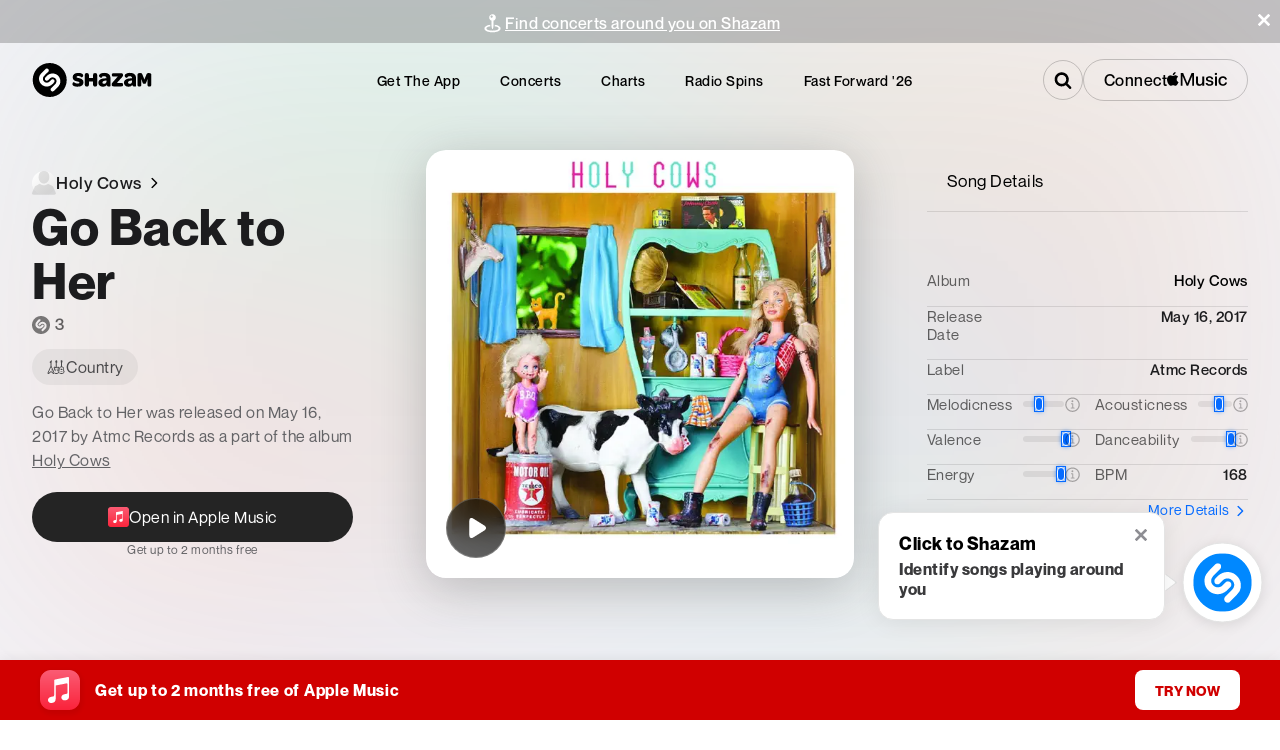

--- FILE ---
content_type: application/javascript; charset=UTF-8
request_url: https://www.shazam.com/_next/static/chunks/app/%5Blocale%5D/layout-3d578dc29da2ed2a.js
body_size: -143
content:
(self.webpackChunk_N_E=self.webpackChunk_N_E||[]).push([[8450],{6720:(e,s,n)=>{Promise.resolve().then(n.t.bind(n,41402,23)),Promise.resolve().then(n.t.bind(n,94948,23)),Promise.resolve().then(n.t.bind(n,52207,23)),Promise.resolve().then(n.t.bind(n,41629,23)),Promise.resolve().then(n.bind(n,16659)),Promise.resolve().then(n.bind(n,82968)),Promise.resolve().then(n.bind(n,68262)),Promise.resolve().then(n.bind(n,18418)),Promise.resolve().then(n.bind(n,66476))}},e=>{e.O(0,[2683,572,8757,3928,787,5861,6632,2623,8506,2545,2619,694,6422,6053,1346,87,1075,6706,6871,1683,8348,2767,6153,8441,1255,7358],()=>e(e.s=6720)),_N_E=e.O()}]);

--- FILE ---
content_type: application/javascript; charset=UTF-8
request_url: https://www.shazam.com/_next/static/chunks/6153-9b397e0696e54d61.js
body_size: 12142
content:
(self.webpackChunk_N_E=self.webpackChunk_N_E||[]).push([[6153],{1251:(e,t,l)=>{"use strict";l.d(t,{j:()=>n});var a=l(12115);async function r(){try{return(await fetch("/services/partner/oauth/commerce/validate")).headers.get("x-shz-validation")}catch(e){console.error(e)}}function n(){let[e,t]=(0,a.useState)(void 0);return(0,a.useEffect)(function(){!async function(){let e=await r();null!=e&&t(e)}()},[]),{token:e,musickitScriptUrl:"https://js-cdn.music.apple.com/musickit/v3/musickit.js"}}},8906:e=>{e.exports={iconContainer:"ClassicalPromoBanner_iconContainer__YoFB5"}},12089:e=>{e.exports={promotionBarContainer:"FloatingContentContainer_promotionBarContainer__sbgwp"}},15282:(e,t,l)=>{"use strict";l.d(t,{r:()=>a});let a={ios_url:"https://apps.apple.com/app/shazam/id284993459?ign-itscg=30201&ign-itsct=Shazam_web&mttn3pid=a_custom_779816081798873874&mttnagencyid=769459046716559743&mttnsiteid=125115&mttnsub1=Shazam_web&mttnsub2=468b42f6-f57c-8fc0-ea45-a886048dcc4e",ios_url_qr:"https://apps.apple.com/app/apple-store/id284993459?pt=14275&ct=qrcodeweb&mt=8",android_url:"https://play.google.com/store/apps/details?id=com.shazam.android",android_url_qr:"https://play.google.com/store/apps/details?id=com.shazam.android&referrer=utm_source%3Dqrcodeweb%26utm_medium%3Dwebsite%26utm_campaign%3Dqrcodeheader",mac_app_store_url:"https://apps.apple.com/us/app/shazam-identify-songs/id897118787?mt=12?mt=12",more_url:"https://www.shazam.com/apps",control_center_url:"https://support.apple.com/HT210331",android_grid_url:"https://support.apple.com/HT211913",snapchat_url:"https://support.apple.com/HT210237",chrome_extension_url:"https://chrome.google.com/webstore/detail/shazam-find-song-names-fr/mmioliijnhnoblpgimnlajmefafdfilb",apple_legal_privacy_url:"https://www.apple.com/privacy/",apple_supplier_resp_url:"https://www.apple.com/supplier-responsibility/",shazam_careers_url:"https://jobs.apple.com/en-us/search?sort=relevance&search=shazam",apple_help_url:"https://support.apple.com/guide/shazam-iphone/welcome/ios",android_help_url:"https://support.apple.com/en-us/HT211913",shazam_kit_url:"https://www.shazam.com/shazamkit/",shazam_facebook_url:"https://www.facebook.com/Shazam",shazam_x_url:"https://x.com/shazam",shazam_instagram_url:"https://instagram.com/shazam/",shazam_snapchat_url:"https://www.snapchat.com/add/shazam",avail_on_ios_url:"https://itunes.apple.com/app/shazam/id284993459?mt=8&amp;at=11l3eE&amp;ct=5348615A-616D-3235-3830-44754D6D5973",avail_on_android_url:"https://play.google.com/store/apps/details?id=com.shazam.android",appleshazamkitlink:"https://developer.apple.com/shazamkit/",applemusic_upsell_url:"https://www.shazam.com/applemusic",applemusicclassical_upsell_url:"/applemusicclassical"}},16659:(e,t,l)=>{"use strict";l.d(t,{DevTools:()=>n});var a=l(95155),r=l(12115);function n(){return(0,r.useEffect)(()=>{if(!globalThis.io)return;let e=io("ws://localhost:5123",{transports:["websocket"]}),t=setTimeout(()=>{setInterval(()=>{e.emit("ready","1")},200)},1e3);return e.on("log",e=>{console.log("Server Log:",e)}),e.io.on("error",e=>{console.log({error:e})}),()=>{e.disconnect(),t&&clearInterval(t)}},[]),(0,a.jsx)("script",{src:"https://cdn.socket.io/4.7.5/socket.io.min.js"})}},18418:(e,t,l)=>{"use strict";l.d(t,{IconAMClassicalLogo:()=>r});var a=l(95155);function r(e){let{width:t,height:l}=e;return(0,a.jsxs)("svg",{width:t||"56px",height:l||"56px",viewBox:"0 0 56 56",version:"1.1",xmlns:"http://www.w3.org/2000/svg",children:[(0,a.jsxs)("defs",{children:[(0,a.jsxs)("linearGradient",{x1:"49.9998611%",y1:"99.9997123%",x2:"49.9998611%",y2:"9.87651433e-06%",id:"linearGradient-1",children:[(0,a.jsx)("stop",{stopColor:"#FA233B",offset:"0%"}),(0,a.jsx)("stop",{stopColor:"#FB5C74",offset:"100%"})]}),(0,a.jsxs)("linearGradient",{x1:"8.86823327%",y1:"71.5813968%",x2:"45.7757927%",y2:"39.1416196%",id:"linearGradient-2",children:[(0,a.jsx)("stop",{stopColor:"#F9233B",offset:"0%"}),(0,a.jsx)("stop",{stopColor:"#F9233B",stopOpacity:"0",offset:"100%"})]}),(0,a.jsxs)("linearGradient",{x1:"42.8881692%",y1:"4.99904163%",x2:"53.880943%",y2:"73.1246646%",id:"linearGradient-3",children:[(0,a.jsx)("stop",{stopColor:"#F9233B",offset:"0%"}),(0,a.jsx)("stop",{stopColor:"#F9233B",stopOpacity:"0",offset:"100%"})]}),(0,a.jsxs)("linearGradient",{x1:"54.1949756%",y1:"83.6843259%",x2:"47.9235324%",y2:"33.4161491%",id:"linearGradient-4",children:[(0,a.jsx)("stop",{stopColor:"#F9233B",offset:"0%"}),(0,a.jsx)("stop",{stopColor:"#F9233B",stopOpacity:"0",offset:"100%"})]}),(0,a.jsxs)("linearGradient",{x1:"93.3975501%",y1:"50.45877%",x2:"30.4104677%",y2:"49.9469645%",id:"linearGradient-5",children:[(0,a.jsx)("stop",{stopColor:"#F9233B",offset:"0%"}),(0,a.jsx)("stop",{stopColor:"#F9233B",stopOpacity:"0",offset:"100%"})]})]}),(0,a.jsx)("g",{id:"Zeplin",stroke:"none",strokeWidth:"1",fill:"none",fillRule:"evenodd",children:(0,a.jsxs)("g",{id:"Applemusicclassical",fillRule:"nonzero",children:[(0,a.jsx)("path",{d:"M17.5175201,0.5 L39.4838872,0.500483918 L40.485937,0.503885185 C41.04586,0.507286153 41.6056287,0.513761545 42.1654946,0.528913939 C43.3677174,0.561217009 44.5805955,0.63096635 45.7694947,0.844760952 C46.9519828,1.05732798 48.0527881,1.4033496 49.1271499,1.95031644 C50.1799438,2.4860216 51.1432165,3.18616357 51.9784205,4.02151648 C52.8135181,4.85676305 53.5136979,5.81993451 54.0495625,6.87245116 C54.5967895,7.94748411 54.9429716,9.04875526 55.1555395,10.2318462 C55.3690316,11.4203006 55.4387868,12.6327649 55.4712442,13.8346027 C55.486394,14.3943713 55.4928694,14.95414 55.496269,15.5138208 C55.5000026,16.1817761 55.5,16.849576 55.5,17.5175312 L55.5,38.4824688 C55.5,39.1504238 55.5000026,39.8183788 55.4962704,40.485937 C55.4928694,41.04586 55.486394,41.6056287 55.4712435,42.1654262 C55.4387867,43.3672389 55.3690303,44.5795544 55.1555424,45.768138 C54.9429733,46.9512352 54.596798,48.0526485 54.0495665,49.127541 C53.5136891,50.1802317 52.8135112,51.1432438 51.978452,51.978452 C51.1432244,52.8136796 50.1799234,53.5138399 49.1270804,54.0497189 C48.0526521,54.5966436 46.9518357,54.9426716 45.7694646,55.1552445 C44.5805747,55.3690374 43.3676751,55.4387873 42.1653973,55.4712442 C41.6056287,55.486394 41.04586,55.4928694 40.4861792,55.496269 C39.8182239,55.5000026 39.150424,55.5 38.4824688,55.5 L17.5175312,55.5 C16.8495762,55.5 16.1816212,55.5000026 15.514201,55.4962712 C14.954232,55.4927154 14.3944173,55.4863953 13.8345687,55.4712433 C12.6323211,55.4387872 11.4195703,55.3690361 10.2305161,55.155241 C9.04817386,54.9426733 7.94721529,54.5966521 6.87290016,54.049709 C5.8200766,53.5138399 4.85677565,52.8136796 4.02154801,51.978452 C3.18631848,51.1432225 2.48630402,50.1802182 1.95043752,49.1275488 C1.40320878,48.0525125 1.05702714,46.9510881 0.844462445,45.7681648 C0.630969717,44.5795544 0.561213255,43.3672389 0.528755759,42.1653973 C0.51360599,41.6056287 0.507130598,41.04586 0.503731042,40.4861792 C0.499997397,39.8182239 0.5,39.1502687 0.5,38.4824794 L0.500464698,16.5159091 L0.503728772,15.514201 C0.507284622,14.954232 0.513604745,14.3944173 0.52875654,13.8345738 C0.561213154,12.6327649 0.630968397,11.4203006 0.844468432,10.2318018 C1.05688632,9.04871488 1.40322004,7.94746537 1.95043354,6.87245898 C2.48630402,5.81978179 3.18646741,4.85662861 4.02154801,4.02154801 C4.85677565,3.18632037 5.8200766,2.48616013 6.8729196,1.95028106 C7.94736698,1.40334671 9.04820378,1.05731512 10.2304634,0.844612938 C11.4195294,0.63096811 12.6323006,0.561213348 13.8346027,0.528755759 C14.3943713,0.51360599 14.95414,0.507130598 15.5138215,0.503731039 C16.1816212,0.499997394 16.8495762,0.5 17.5175201,0.5 Z",id:"Path",strokeOpacity:"0.15",stroke:"#FFFFFF",fill:"url(#linearGradient-1)"}),(0,a.jsxs)("g",{id:"Group",transform:"translate(15.3929, 4.4927)",children:[(0,a.jsx)("path",{d:"M16.106983,20.0072139 C16.0693387,20.0072139 16.0320055,20.007525 15.9942056,20.0079917 C14.7541204,20.025725 13.5823239,20.3359019 12.5472603,20.8702336 C12.1057949,19.5293487 11.6924851,18.2768191 11.332375,17.1876223 C16.1723162,12.6670358 17.2736462,6.93358617 17.2736462,3.90726184 C17.2736462,2.77373188 17.1481133,1.68997955 17.0015804,0.957470618 C16.908714,0.493449777 16.6540703,0.198050656 16.2382715,0.0504288726 C15.9352502,-0.0572152516 15.4116518,0.0395400161 15.3568964,0.0487177665 C10.9175096,0.795071101 7.47367538,4.48981566 7.47367538,9.97391046 C7.47367538,11.2718622 7.61025275,12.5597028 7.87905195,13.8223435 C6.08005731,14.9698734 4.27452934,16.187092 2.85104469,17.762554 C1.03431676,19.7731035 0.103941753,22.1075188 0.0070309307,24.8991105 C-0.102168744,28.0455234 1.06371668,30.9957812 3.29002116,33.2063747 C5.46297025,35.3639238 8.4393614,36.6368311 11.6707073,36.7905196 C11.9041955,36.801564 12.1406393,36.807164 12.3733497,36.807164 C13.3244135,36.807164 14.2578996,36.7153864 15.1577859,36.5371203 C15.62274,38.1436933 15.8661837,39.5665557 15.8733393,40.7738188 C15.8733393,43.7155212 14.5388321,45.207139 11.9066844,45.207139 C10.9699316,45.207139 10.1840673,45.001184 9.56838026,44.6094963 C9.25322564,44.4089858 9.28853665,43.9430983 9.62826897,43.7876987 C10.593955,43.3460778 11.2650197,42.3716807 11.2650197,41.2403285 C11.2650197,39.6939554 10.0114012,38.4403369 8.46502799,38.4403369 C6.94836583,38.4403369 5.66503632,39.7236664 5.66503632,41.5319943 C5.66503632,44.7986513 8.17336219,47.5403098 11.9066844,47.5403098 C13.7943455,47.5403098 15.3726074,46.940956 16.4708264,45.807115 C17.6228674,44.6180518 18.2069768,42.9245235 18.2069768,40.7738188 C18.1993546,39.3506453 17.9252665,37.7078279 17.398557,35.8864334 C18.5098425,35.453368 19.5360395,34.8740808 20.438259,34.1599274 C22.6105859,32.4401103 23.8069601,30.1484727 23.8069601,27.707191 C23.8069601,23.4614703 20.3527037,20.0072139 16.106983,20.0072139 Z M15.0202752,4.66139293 C15.4847627,4.60181533 15.8792504,5.00330303 15.8044284,5.46561276 C15.3484964,8.28240438 12.7127709,10.590842 9.99771232,12.4466142 C9.87124603,11.6305722 9.80700177,10.8047302 9.80700177,9.97391046 C9.80700177,7.51100668 11.9642398,5.05339176 15.0202752,4.66139293 Z M7.41845332,33.2343746 C6.21072358,31.8897564 5.54557001,30.0926284 5.54557001,28.1738563 C5.54557001,24.0444908 7.17516516,21.2756102 9.45482504,18.9419727 C9.7972018,19.9790585 10.1748896,21.1244106 10.5707773,22.3280959 C9.23627014,23.6854697 8.41136148,25.5252197 8.40902815,27.5382582 C8.40793927,28.402989 8.50236121,29.2927641 8.81238251,30.1573393 C8.94133768,30.5169827 9.18073697,30.65356 9.46462501,30.6910488 C9.75224638,30.7290043 10.0622677,30.5813825 10.2893781,30.1212505 C10.7162213,29.2566753 11.4967967,28.3577224 12.3626164,27.7985019 C13.2362138,30.4785606 14.0777668,33.0833306 14.7226983,35.1265467 C13.9964115,35.3101017 13.2040139,35.4073237 12.3738164,35.4073237 C10.4368443,35.4073237 8.67704958,34.6354593 7.41845332,33.2343746 Z M16.9065362,34.165994 C16.8956473,34.1736162 16.8841363,34.1806162 16.8730919,34.1880829 C16.2314271,32.1599556 15.4100962,29.6188076 14.5598321,27.0107709 C14.6089875,27.0084376 14.6581429,27.0070376 14.7069872,27.0070376 C15.8759837,27.0070376 16.9678249,27.509325 17.735956,28.4118556 C18.3612874,29.1465423 18.6930864,30.093095 18.6727087,31.0576922 C18.6465755,32.3011996 18.0371106,33.3745297 16.9065362,34.165994 Z",id:"Shape",fill:"#FFFFFF"}),(0,a.jsxs)("g",{opacity:"0.2",transform:"translate(7.4737, 5.3073)",id:"Path",children:[(0,a.jsx)("path",{d:"M11.1990333,25.7505901 C11.1729001,26.9940975 10.5634352,28.067272 9.43270527,28.8588919 C9.42181641,28.8665141 9.41030533,28.8735141 9.39926092,28.8809807 C9.52199389,29.2687796 9.63819355,29.6382229 9.74661545,29.9852663 C9.80914859,30.1854657 9.86794842,30.3830207 9.92472603,30.5791757 C11.0360116,30.1461103 12.0622086,29.5668231 12.9644281,28.8526697 C13.893092,28.1175163 14.6433342,27.27783 15.1980437,26.3665882 L11.1990333,25.7505901 Z",fill:"url(#linearGradient-2)"}),(0,a.jsx)("path",{d:"M7.24886732,29.8191335 C8.06444267,29.6128674 8.79570716,29.2966239 9.39941648,28.8808252 C8.75775172,26.8526979 7.93642083,24.3115499 7.08615669,21.7035132 C6.35333665,21.7375798 5.58940559,22.0231789 4.88878545,22.4910886 C5.76238286,25.1711473 6.60393591,27.7759174 7.24886732,29.8191335 Z",fill:"url(#linearGradient-3)"}),(0,a.jsx)("path",{d:"M0.963508244,0 C0.347043412,1.35239598 0,2.92288019 0,4.66665278 C0,5.96460448 0.136577371,7.25244509 0.405376572,8.51508578 C0.626575914,8.37399731 0.8476197,8.23384217 1.06773016,8.09430925 C1.54761762,7.7903546 2.03699394,7.47208888 2.52372582,7.13935654 C2.39757064,6.32331452 2.33332639,5.49747253 2.33332639,4.66665278 C2.33332639,3.50450068 2.81368052,2.34343747 3.6423225,1.39999583 L0.963508244,0 Z",fill:"url(#linearGradient-4)"}),(0,a.jsx)("path",{d:"M0.699997917,30.8509304 C1.81066128,31.2107294 2.98603556,31.4255509 4.19734307,31.4831063 C4.43083126,31.4941507 4.667275,31.4997507 4.89998542,31.4997507 C5.85104926,31.4997507 6.78453537,31.4079732 7.68442158,31.2297071 C7.63215507,31.0489521 7.57771079,30.8664859 7.51984429,30.6810643 C7.43413344,30.4071318 7.34360037,30.1187326 7.24902288,29.8189779 C6.52273615,30.002533 5.73033851,30.0997549 4.90014098,30.0997549 C3.81638865,30.0997549 2.78801393,29.8581778 1.87179443,29.399757 L0.699997917,30.8509304 Z",fill:"url(#linearGradient-5)"}),(0,a.jsx)("path",{d:"M1.98099411,13.634715 C2.32337087,14.6718008 2.70105863,15.8171529 3.09694634,17.0208382 C3.67016686,16.4378178 4.33703154,15.9434637 5.0735849,15.5631315 C4.63211955,14.2222466 4.21880967,12.969717 3.85869963,11.8805202 C3.71621117,12.0136754 3.57076715,12.1458972 3.42174537,12.2768746 C2.92054687,12.7167844 2.43785941,13.1671164 1.98099411,13.634715 Z",fill:"#F9233B"})]})]})]})})]})}},25331:(e,t,l)=>{"use strict";l.d(t,{UserAuthWrapper:()=>i});var a=l(95155),r=l(96155),n=l(12115),o=l(68313),s=l(71789);function i(e){let{children:t,defaultShouldShowPromotion:l}=e,{isUserAuthorized:i,isMusicKitConfigured:c}=(0,r.Dx)(),[u,d]=(0,n.useState)(l||!1),{state:{promotionCampaign:p}}=(0,n.useContext)(o.BR),m=(0,n.useContext)(s.N);return(0,n.useEffect)(()=>{c&&(p||m.state.isClassicalPromo)?d(!i):d(!1)},[i,c,p,m.state.isClassicalPromo]),u?(0,a.jsx)(a.Fragment,{children:t}):(0,a.jsx)(a.Fragment,{})}},28142:e=>{e.exports={link:"common_link__7If7r",pointerEventsAuto:"common_pointerEventsAuto__77tIU"}},33026:e=>{e.exports={debugInfo:"DebugTools_debugInfo__iPEJB",console:"DebugTools_console__aOy7a",pre:"DebugTools_pre__A_6jI","scroll-enabled":"DebugTools_scroll-enabled__9MPai","full-width":"DebugTools_full-width__8_EDX",buttons:"DebugTools_buttons__jp67c",active:"DebugTools_active__GYs1J",btn:"DebugTools_btn__NPxPO"}},34349:(e,t,l)=>{"use strict";l.d(t,{BJ:()=>m,DT:()=>h,Ep:()=>p,F:()=>s,JR:()=>r,L0:()=>i,Y6:()=>u,md:()=>n,qm:()=>f,tH:()=>o,wu:()=>d,zj:()=>c});var a=l(25008);function r(e,t,l){return(0,a.rm)("/artist/".concat((0,a.yR)(t,"-"),"/").concat(e),l)}function n(e,t,l){return(0,a.rm)("/playlist/".concat(e,"/").concat((0,a.yR)(t)),l)}function o(e,t,l){return(0,a.rm)("/album/".concat(e,"/").concat((0,a.yR)(t)),l)}function s(e,t,l){return(0,a.rm)("/artist/".concat((0,a.yR)(t),"/").concat(e,"/events"),l)}function i(e,t){return(0,a.rm)("/event/venue/".concat(e),t)}function c(e,t,l){return(0,a.rm)("/song/".concat(e,"/").concat((0,a.yR)(t,"-")),l)}function u(e,t){return(0,a.rm)("/fastforward2025/artist/".concat((0,a.yR)(e)),t)}function d(e,t){return t?(0,a.rm)("/fastforward2025/genre/".concat(t),e):(0,a.rm)("/fastforward2025",e)}function p(e){return(0,a.rm)("/fastforward2026",e)}function m(e){return(0,a.rm)("/apps/download",e)}function h(e){return(0,a.rm)("/summary",e)}function f(e,t){return(0,a.rm)("/pulse/".concat(e),t)}},43785:(e,t,l)=>{"use strict";l.d(t,{$:()=>n});var a=l(12115),r=l(43200);function n(){return(0,a.useRef)(new r.s).current}},44198:e=>{e.exports={container:"PlayerbarBridge_container__MksvR",embed:"PlayerbarBridge_embed__hE_5J",currentSongLoaded:"PlayerbarBridge_currentSongLoaded__V90iL",hidePlaybar:"PlayerbarBridge_hidePlaybar__v5Y3m"}},49087:(e,t,l)=>{"use strict";l.d(t,{PlayerbarBridge:()=>y});var a=l(95155),r=l(69095),n=l(68313),o=l(33963),s=l(68348),i=l(96155),c=l(12115),u=l(56706),d=l(4064),p=l(25008),m=l(59190),h=l(44034),f=l(94327),C=l(28142),x=l.n(C),v=l(44198),b=l.n(v),g=l(34349),_=l(31915),j=l(1251);function y(e){var t,l;let{isEmbed:C,shouldHidePlaybar:v}=e,{state:{locale:y,country:w,strings:k}}=(0,c.useContext)(n.BR),B=(0,_.Vj)(),[N,S]=(0,c.useState)(null),[E,T]=(0,c.useState)(null),[L,P]=(0,c.useState)({}),{currentSong:I,isLoaded:z,isPaused:M,beacon:A,setIsPaused:F}=(0,i.Dx)(),{token:D,musickitScriptUrl:R}=(0,j.j)();(0,c.useEffect)(()=>{let e=()=>{"hidden"!==document.visibilityState||M||F(!0)};return B.isMobile&&window.addEventListener("visibilitychange",e),()=>{B.isMobile&&window.removeEventListener("visibilitychange",e)}},[B.isMobile,M,F]);let{data:G}=(0,o.x)(null==I?void 0:I.id,(null==I?void 0:I.type)===h._.MusicVideo?h._.MusicVideo:h._.Song,{locale:y,storefrontId:(0,p.X9)(w)}),O=null!=(l=null==G||null==(t=G[0])?void 0:t.attributes)?l:{};(0,c.useEffect)(()=>{var e,t,l,a,r,n,o,s,i,c,u;let d=null!=(t=null==G?void 0:G[0])?t:{},m=null!=(l=null==G||null==(e=G[0])?void 0:e.attributes)?l:{};I&&(I.type===h._.MusicVideo?(I.fallbackId?S("/song/".concat(I.fallbackId)):S(null),P({musicVideoId:I.id,amLink:d.attributes.url})):d.id?(S("/song/".concat(d.id,"/").concat((0,p.yR)(null==m?void 0:m.name)," ")),P({songId:d.id,amLink:d.attributes.url})):(S(null),P({})),(null==d||null==(o=d.relationships)||null==(n=o.artists)||null==(r=n.data)||null==(a=r[0])?void 0:a.id)?T((0,g.JR)(null==d||null==(u=d.relationships)||null==(c=u.artists)||null==(i=c.data)||null==(s=i[0])?void 0:s.id,null==m?void 0:m.artistName,y)):T(null))},[G,y]);let U=(0,c.useMemo)(()=>D&&null!=I,[D,I]),H=(0,d.useManualBeacon)(),Z=(0,f.x)();(0,c.useEffect)(()=>{let e={beaconType:"userevent",screenName:Z,type:"playerplay",section:A,track_adam_id:null==I?void 0:I.id};z&&!M&&A&&("object"==typeof A&&"track_adam_id"in A&&(A.track_adam_id=null==I?void 0:I.id),H("object"==typeof A?A:e))},[z,M,Z,null==I?void 0:I.id,A,H]);let V=(0,c.useRef)(null);if((0,c.useEffect)(()=>{let e=0;if(U){var t;e=null==(t=V.current)?void 0:t.offsetHeight}document.body.style.setProperty("--playerbar-height","".concat(e,"px"))},[U,V]),!D)return null;let q={screenName:m.q.PLAYERBAR,type:"nav",providerDescription:"track-click",dataTestId:"playerbarSongTitle"};return(0,a.jsx)("div",{className:(0,r.A)(b().container,{[b().embed]:C,[b().currentSongLoaded]:U,[b().hidePlaybar]:v}),ref:V,children:(0,a.jsx)("div",{children:(0,a.jsx)(u.B2,{type:C?"songEmbed":void 0,strNowPreviewing:k.playerbar_now_previewing,trackTextElement:(0,a.jsx)(u.B2.TrackText,{children:N?(0,a.jsx)(d.UserEventLink,{className:x().link,"aria-label":null==O?void 0:O.name,...q,href:N,children:null==O?void 0:O.name}):(0,a.jsx)("div",{children:null==O?void 0:O.name})}),artistTextElement:(0,a.jsx)(u.B2.ArtistText,{children:E?(0,a.jsx)(d.UserEventLink,{className:x().link,"aria-label":null==O?void 0:O.artistName,href:E,screenName:m.q.PLAYERBAR,type:"nav",providerDescription:"artist-click",dataTestId:"artistName",children:null==O?void 0:O.artistName}):(0,a.jsx)("div",{children:null==O?void 0:O.artistName})}),appleMusicBadgeElement:(0,a.jsx)(s.AppleMusicLink,{...L,"aria-label":"Apple Music",children:(0,a.jsx)(u.B2.AppleMusicBadge,{})}),locale:y,storefrontId:(0,p.X9)(w),token:D,musickitScriptUrl:R})})})}},66476:(e,t,l)=>{"use strict";let a;l.d(t,{ShazamApp:()=>A});var r=l(95155),n=l(68313),o=l(49087),s=l(95034),i=l(80120),c=l(96155),u=l(66216),d=l(31826),p=l(90740),m=l(20063),h=l(4064),f=l(31915),C=l(38612),x=l(32014),v=l(71789),b=l(12115),g=l(32843),_=l(1251),j=l(44034),y=l(94327),w=l(25008);function k(){let{state:{country:e,locale:t}}=(0,b.useContext)(n.BR),{token:l,musickitScriptUrl:a}=(0,_.j)();(0,g.z)({musickitScriptUrl:a,token:l,allowPlayBack:!1,storefrontId:(0,w.X9)(e)});let{currentSong:o,allSongs:s,setIsPaused:i,setIsLoaded:u,beacon:d}=(0,c.Dx)(),p=(0,b.useRef)(null==o?void 0:o.id);(0,b.useEffect)(()=>{async function l(l){try{let a=await fetch("/services/sd/s/a2st/".concat(e,"/").concat(t,"/").concat(l.join(",")));if(200==a.status){let e=await a.json(),t=l.map(t=>e[t]).filter(Boolean),r="shazam://playplaylist?trackkeys=".concat(t.join(","));document.location.href=r}}catch(e){}u(!0),i(!0)}if(o&&(null==o?void 0:o.id)!=p.current){let e;null==s||s.forEach(t=>{t.some(t=>{let l=t.findIndex(e=>e.id==(null==o?void 0:o.id));if(-1!=l)return e=t.slice(l).map(e=>{let t=e.id;return e.type==j._.MusicVideo&&(t=e.fallbackId),t}),!0})}),e&&l(e)}},[o,s,e,t,p]),(0,b.useEffect)(()=>{p.current=null==o?void 0:o.id},[null==o?void 0:o.id]);let m=(0,h.useManualBeacon)(),f=(0,y.x)();return(0,b.useEffect)(()=>{(null==o?void 0:o.id)&&m("object"==typeof d?d:{beaconType:"userevent",screenName:f,type:"playerplay",section:d,track_adam_id:o.id})},[o,d,m,f]),(0,r.jsx)(r.Fragment,{})}var B=l(33026),N=l.n(B),S=l(69095);function E(){let[e,t]=(0,b.useState)(!1);return(0,b.useEffect)(()=>{function e(e){var l=e.touches;l&&4==l.length&&(t(!0),e.preventDefault(),e.stopPropagation())}return document.addEventListener("touchstart",e,!0),()=>{document.removeEventListener("touchstart",e,!0)}},[]),(0,r.jsx)(L,{shouldShowDebugInfo:e,onHide:()=>t(!1)})}function T(e,t){if("push"===t.type){let l=[...e.output];return l.unshift(e.count+": "+t.value),l.length>50&&l.slice(0,50),{...e,output:l,count:e.count+1}}if("clear"===t.type)return{...e,output:[],count:0}}function L(e){let{shouldShowDebugInfo:t,onHide:l}=e,{state:{country:a,locale:o,appVersion:s,inid:i}}=(0,b.useContext)(n.BR),{state:{aboutBridge:c}}=(0,b.useContext)(x.T),[u,d]=(0,b.useState)({});(0,b.useEffect)(()=>{d({path:document.location.href,appVersion:s,country:a,locale:o,inid:i,useragent:navigator.userAgent,referrer:document.referrer})},[d]);let[p,m]=(0,b.useState)(!1),h=(0,b.useCallback)(()=>{m(!p)},[p]),f=(0,b.useCallback)(()=>{try{navigator.clipboard&&navigator.clipboard.writeText(JSON.stringify(u,null,2))}catch(e){}},[u]),C=(0,b.useCallback)(()=>{c?console.log("~~ ",JSON.stringify(c,null,2)):console.log("~~ no bridge")},[c]);return(0,r.jsxs)(r.Fragment,{children:[t&&(0,r.jsxs)("div",{className:N().debugInfo,children:[Object.keys(u).map((e,t)=>(0,r.jsxs)("pre",{className:N().pre,children:[(0,r.jsxs)("span",{children:[e,":"]})," ",u[e]]},t)),(0,r.jsxs)("div",{className:N().buttons,children:[(0,r.jsx)("button",{className:N().btn,onClick:h,children:"Console"}),(0,r.jsx)("button",{className:N().btn,onClick:f,children:"Copy"}),(0,r.jsx)("button",{className:N().btn,onClick:l,children:"Hide"}),(0,r.jsx)("button",{className:N().btn,onClick:C,children:"About Bridge"})]})]}),p&&(0,r.jsx)(P,{})]})}function P(){let[e]=(0,b.useState)(!0),[t,l]=(0,b.useReducer)(T,{output:[],count:0}),[n,o]=(0,b.useState)(!1),[s,i]=(0,b.useState)(!1),[c,u]=(0,b.useState)(!1);(0,b.useEffect)(()=>{e&&(a||(a=window.console.log),window.console.log=function(){for(var e=arguments.length,t=Array(e),r=0;r<e;r++)t[r]=arguments[r];try{a(...t);let e=t[0];!s&&(arguments.length&&(t=t.map(e=>"object"==typeof e?JSON.stringify(e):e),e=Array.prototype.join.call(t," ")),e&&e.indexOf("~~")>-1&&l({type:"push",value:e}))}catch(e){a("error",e.toString())}})},[e,s]);let d=(0,b.useCallback)(()=>l({type:"clear"}),[]),p=(0,b.useCallback)(()=>i(!s),[s]),m=(0,b.useCallback)(()=>u(!c),[c]),h=(0,b.useCallback)(()=>o(!n),[n]);return e?(0,r.jsxs)("div",{className:(0,S.A)(N().console,{[N()["full-width"]]:n,[N()["scroll-enabled"]]:c}),children:[(0,r.jsx)("pre",{className:N().pre,children:t.output.map((e,t)=>(0,r.jsx)("div",{style:{fontSize:"14px",margin:"5px 0"},children:e},t))}),(0,r.jsxs)("ul",{className:N().buttons,children:[(0,r.jsx)("li",{onClick:d,children:"clear"}),(0,r.jsx)("li",{onClick:p,children:"pause"}),(0,r.jsx)("li",{onClick:m,children:"scroll"}),(0,r.jsx)("li",{onClick:h,children:"width"})]})]}):(0,r.jsx)(r.Fragment,{})}function I(){let[e,t]=(0,b.useState)(),[l,a]=(0,b.useState)(),n=(0,y.x)();return(0,b.useEffect)(()=>{let e=document.referrer,l=new URLSearchParams(window.location.search).get("referrer");if(e||l){let a;l?a=l:-1==e.indexOf("shazam.com")&&-1==e.indexOf("shz.am")&&(a=new URL(e).hostname),a&&t(a)}},[]),(0,b.useEffect)(()=>{n&&e&&a({type:"deeplink",deeplinkreferrer:e,providerName:e,screenName:n})},[n,e]),l&&(0,r.jsx)(h.Basic,{...l})}var z=l(43200);let M=(0,n.Sv)({appVersion:"1.81.0_5c2db6a2",appLocales:{locales:i.S,fallback:i.X}});function A(e){let{children:t,isEmbed:l,defaultAppContext:a,defaultPageContext:n,inApp:i}=e,b=(0,f.Mb)();(0,p.useReportWebVitals)(e=>{if(b.bot)return;let{name:t,value:l}=e;new Image().src="/services/metrics/".concat(t.toLowerCase(),"/").concat(l)});let g=function(e){let{country:t,environment:l}=e,{bot:a,browserVerNum:r,browserName:n}=arguments.length>1&&void 0!==arguments[1]?arguments[1]:{},o=(!t||a)&&"development"!==l;"undefined"!=typeof document&&new z.W().get("appdb")&&(o=!0);let s=parseInt(r);return(null==t?void 0:t.toLowerCase())=="cn"&&"chrome"==n&&s<100&&(o=!0),"chrome"==n&&s<70&&(o=!0),o}(a,(0,f.Mb)());a.disableBeacons=g;let _=(0,s.jZ)(),j=(0,v.H)(n),y=(0,m.usePathname)(),w=["/fastforward2026"].some(e=>y===e||new RegExp("^/[a-z]{2}(-[a-z]{2})?".concat(e,"$")).test(y)),B=!l&&!i||w,N=i&&!w;return(0,r.jsx)(M,{pageProps:{appContext:a},children:(0,r.jsx)(v.N.Provider,{value:j,children:(0,r.jsx)(h.BeaconComponentContextProvider,{children:(0,r.jsx)(C.L,{children:(0,r.jsxs)(u.$,{children:[(0,r.jsx)(d.W,{}),(0,r.jsx)(s.WM.Provider,{value:{..._[0],setInterstitialVisibility:_[1]},children:(0,r.jsx)(c.KH,{children:(0,r.jsxs)(x.n,{children:[t,(0,r.jsx)(I,{}),B&&(0,r.jsx)(o.PlayerbarBridge,{shouldHidePlaybar:w,isEmbed:l}),N&&(0,r.jsx)(k,{}),(0,r.jsx)(s.BL,{}),(0,r.jsx)(E,{})]})})})]})})})})})}},67691:e=>{e.exports={promoTitle:"PlayerbarUpsellModal_promoTitle__BZ5h0"}},68262:(e,t,l)=>{"use strict";l.d(t,{FloatingContentContainer:()=>G});var a=l(95155),r=l(96155),n=l(72620),o=l(25008);let s=["",...l(80120).S,"album","apps","artist","charts","radiospins","playlist","track","song"],i=[{topLevelPage:"artist",disabledSegments:["highlights"]},{topLevelPage:"song",disabledSegments:["music-video"]}];var c=l(4064),u=l(20063),d=l(82767),p=l(44585),m=l(28622),h=l(12115),f=l(57049),C=l(43785),x=l(94327),v=l(68348),b=l(67691),g=l.n(b);let _="playerbar-upsell-shown";function j(e){var t,l,n,o,s,i,u,d,b,j,y;let{promotionText:w,buttonText:k,topSongs:B,isMobile:N}=e,S=(0,x.x)(),E=(0,C.$)(),[T,L]=(0,h.useState)(!1),[P,I]=(0,h.useState)(!1),{isPaused:z}=(0,r.Dx)(),M=null==B?void 0:B[0],A=(null==B?void 0:B[1])||M,F=(null==B?void 0:B[2])||A||M;(0,h.useEffect)(()=>{I(E.local.get(_))}),(0,h.useEffect)(()=>{z||P||L(!0)},[P,z]);let D=(0,h.useMemo)(()=>{var e,t;return(0,f.LR)("#"+(null==M||null==(t=M.attributes)||null==(e=t.artwork)?void 0:e.bgColor))},[null==M||null==(l=M.attributes)||null==(t=l.artwork)?void 0:t.bgColor]),R=(0,h.useCallback)(()=>{E.local.set(_,!0,24192e5),I(E.local.get(_)),L(!1)},[E.local]),G=(0,h.useCallback)(()=>{N||(E.local.set(_,!0,24192e5),I(E.local.get(_)),L(!1))},[E.local,N]);return P?null:(0,a.jsx)(p.a,{isVisible:T,onClose:R||G,children:(0,a.jsx)(c.Impression,{providerName:"playpreview",providerDescription:"variant-b",screenName:S,children:(0,a.jsx)(m.Q,{titleClassName:g().promoTitle,title:w,backgroundColor:D,buttonText:k,albumOneBackgroundImageUrl:null==M||null==(o=M.attributes)||null==(n=o.artwork)?void 0:n.url.replace(/{w}x{h}/,"375x375"),albumTwoBackgroundImageUrl:null==A||null==(i=A.attributes)||null==(s=i.artwork)?void 0:s.url.replace(/{w}x{h}/,"375x375"),albumThreeBackgroundImageUrl:null==F||null==(d=F.attributes)||null==(u=d.artwork)?void 0:u.url.replace(/{w}x{h}/,"375x375"),renderPrimaryButton:e=>{var t,l;let{Component:r}=e;return(0,a.jsx)(v.AppleMusicLink,{songId:null==M?void 0:M.id,children:(0,a.jsx)(r,{onClick:G,textColor:null==M||null==(l=M.attributes)||null==(t=l.artwork)?void 0:t.textColor1,children:k})})},albumOneAlt:null==M||null==(b=M.attributes)?void 0:b.albumName,albumTwoAlt:null==A||null==(j=A.attributes)?void 0:j.albumName,albumThreeAlt:null==F||null==(y=F.attributes)?void 0:y.albumName})})})}var y=l(33963),w=l(44034),k=l(25331),B=l(69095),N=l(28142),S=l.n(N),E=l(12089),T=l.n(E),L=l(31915),P=l(71789),I=l(15282),z=l(8906),M=l.n(z),A=l(18418);function F(e){return(0,a.jsx)(m.Q,{backgroundColor:"var(--color-red-200)",backgroundImage:"linear-gradient(to bottom, #e2425a, #e10a22)",fullWidth:!0,iconElement:(0,a.jsx)("div",{className:M().iconContainer,children:(0,a.jsx)(A.IconAMClassicalLogo,{})}),...e})}let D="playerbar-classical-upsell-shown";function R(e){let{promotionText:t,buttonText:l,topSongs:n,isMobile:o}=e,s=(0,x.x)(),i=(0,C.$)(),[u,d]=(0,h.useState)(!1),[m,f]=(0,h.useState)(!1),{isPaused:b}=(0,r.Dx)(),g=null==n?void 0:n[0];(0,h.useEffect)(()=>{f(i.local.get(D))}),(0,h.useEffect)(()=>{b||m||d(!0)},[m,b]);let _=(0,h.useCallback)(()=>{i.local.set(D,!0,24192e5),f(i.local.get(D)),d(!1)},[i.local]),j=(0,h.useCallback)(()=>{o||(i.local.set(D,!0,24192e5),f(i.local.get(D)),d(!1))},[i.local,o]);return m?null:(0,a.jsx)(p.a,{isVisible:u,onClose:_||j,children:(0,a.jsx)(c.Impression,{providerName:"playpreview",providerDescription:"apple_music_classical",screenName:s,children:(0,a.jsx)(v.AppleMusicLink,{songId:null==g?void 0:g.id,type:"open",section:"promotioncard",providerDescription:"apple_music_classical",children:(0,a.jsx)(F,{title:t,buttonText:l})})})})}function G(e){var t,l,p,m,f,C;let{promotionText:v,buttonText:b,beaconDefinition:g,isCampaignEnabled:_,isClassicalPromoEnabled:N,isPlayerbarUpsellEnabled:E,isSongPageClassicalPromo:z,locale:M,country:A,isMobile:F,classicalPromoText:D,classicalIcon:G,baseUrl:O}=e,U=(0,u.usePathname)(),H=(0,u.useSearchParams)(),Z=(0,x.x)(),V=(0,h.useContext)(P.N),q=H.get("referrer"),J=(0,o.Q3)(U,s,i),W=(0,o.Q3)(U,["radiospins"]),Y=E&&_,{isLoaded:X,currentSong:$}=(0,r.Dx)(),{id:Q,type:K=w._.Song}=null!=$?$:{},{data:ee}=(0,y.x)(Q,K,{locale:M,storefrontId:A}),{data:et}=(0,y.x)(null==ee||null==(f=ee[0])||null==(m=f.relationships)||null==(p=m.artists)||null==(l=p.data)||null==(t=l[0])?void 0:t.id,w._.Artist,{locale:M,storefrontId:A,apis:"view/top-songs"}),el=(null==ee||null==(C=ee[0].attributes)?void 0:C.movementName)!=null;(0,L.GZ)()&&(J=!1),"chatgpt"===q&&(J=!1);let ea=null==V.state.isClassicalPromo?z:V.state.isClassicalPromo;return J&&(0,a.jsxs)(a.Fragment,{children:[(0,a.jsx)(d.FloatingButtonContainer,{loc:M}),(0,a.jsxs)(k.UserAuthWrapper,{defaultShouldShowPromotion:Y||ea,children:[Y&&!el&&!z&&(0,a.jsx)(j,{promotionText:v,buttonText:b,topSongs:et,isMobile:F}),N&&(el||z)&&(0,a.jsx)(R,{promotionText:D,buttonText:b,topSongs:et,isMobile:F}),ea&&!X&&!W&&(0,a.jsx)("div",{className:(0,B.A)(T().promotionBarContainer),children:(0,a.jsx)(c.Impression,{screenName:Z,providerName:"promotionBar",providerDescription:"apple_music_classical",dataTestId:"promotionBar",type:"open",children:(0,a.jsx)(c.UserEventLink,{className:(0,B.A)(S().link,T().promotionBarContainer),screenName:Z,...g,href:O+I.r.applemusicclassical_upsell_url,children:(0,a.jsx)(n.PromotionBar,{iconElement:G,promotionText:D,buttonText:b,promotionBarColor:"var(--color-red-400)"})})})}),Y&&!ea&&!X&&!W&&(0,a.jsx)("div",{className:(0,B.A)(T().promotionBarContainer),children:(0,a.jsx)(c.Impression,{screenName:Z,providerName:"promotionBar",providerDescription:"evergreen",dataTestId:"promotionBar",type:"open",children:(0,a.jsx)(c.UserEventLink,{className:(0,B.A)(S().link,T().promotionBarContainer),screenName:Z,...g,children:(0,a.jsx)(n.PromotionBar,{promotionText:v,buttonText:b,promotionBarColor:"var(--color-red-400)"})})})})]})]})}},82968:(e,t,l)=>{"use strict";l.d(t,{Attribution:()=>n});var a=l(95155);let r=(0,l(67909).default)(()=>l.e(97).then(l.bind(l,60097)),{loadableGenerated:{webpack:()=>[60097]},loading:()=>(0,a.jsx)("p",{children:"Loading..."})});function n(){return(0,a.jsx)(r,{})}},94948:e=>{e.exports={fullBleedOnRails:"layout_fullBleedOnRails__wux2C",vars:"layout_vars__110l5",noHeader:"layout_noHeader__qHaaD"}}}]);